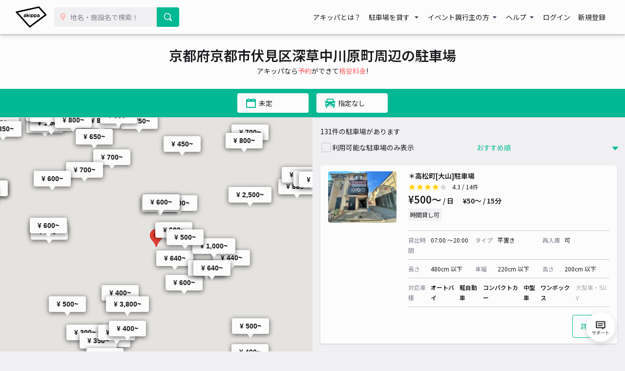

--- FILE ---
content_type: image/svg+xml
request_url: https://s3-ap-northeast-1.amazonaws.com/akippa-res/front/images/icon/car-green.svg
body_size: 616
content:
<svg xmlns="http://www.w3.org/2000/svg" viewBox="0 0 48 48"><defs><style>.cls-1{fill:#00b893;}</style></defs><title>car</title><g id="レイヤー_1" data-name="レイヤー 1"><path class="cls-1" d="M46,15l-5,1v1.75L40,17,37,7A88.68,88.68,0,0,0,24,6,88.68,88.68,0,0,0,11,7L8,17,7,18V16L2,15v3l4.17.83L4,21V35l2,2v5a1,1,0,0,0,1,1h4a1,1,0,0,0,1-1V37H36v5a1,1,0,0,0,1,1h4a1,1,0,0,0,1-1V37l2-2V20l-1.68-1.26L46,18ZM14.09,10.61A86.53,86.53,0,0,1,24,10a87,87,0,0,1,9.91.61L35.82,17H12.18ZM9,35a2,2,0,1,1,2-2A2,2,0,0,1,9,35ZM7,28,6,23l9,2,1,3Zm23,7H18V31H30Zm9,0a2,2,0,1,1,2-2A2,2,0,0,1,39,35Zm2-7H32l1-3,9-2Z"/></g></svg>